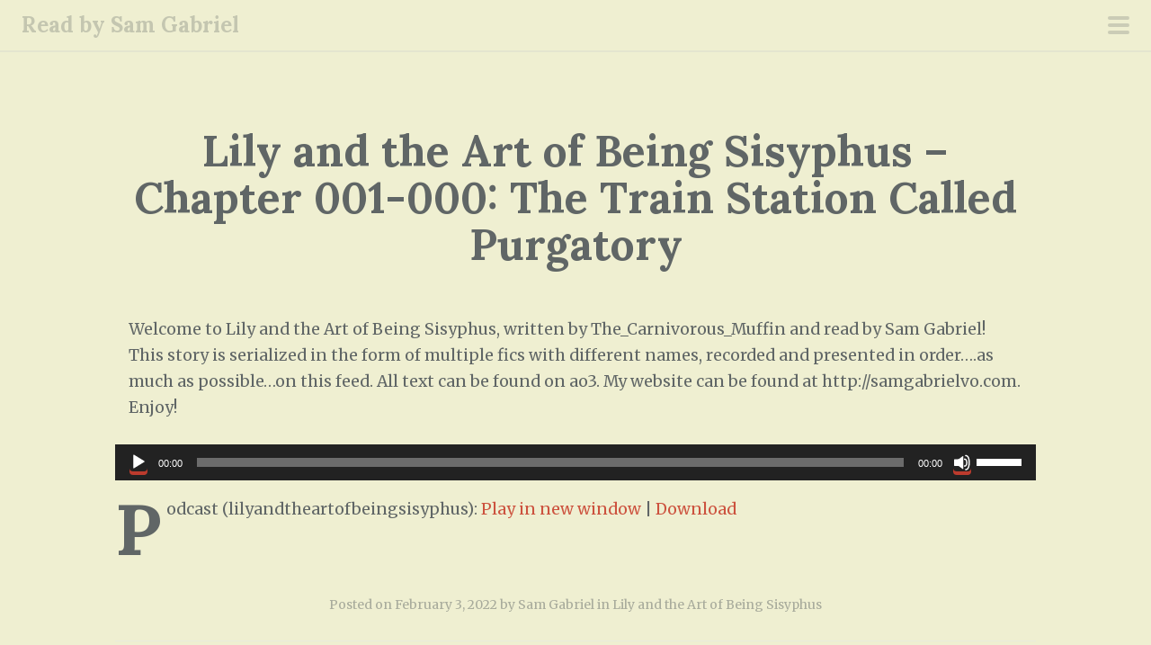

--- FILE ---
content_type: text/html; charset=UTF-8
request_url: https://www.samgabrielvo.com/2022/02/03/lily-and-the-art-of-being-sisyphus-chapter-001-the-train-station-called-purgatory/
body_size: 9586
content:
<!DOCTYPE html>
<html lang="en-US">
<head>
<meta charset="UTF-8">
<meta name="viewport" content="width=device-width, initial-scale=1">
<link rel="profile" href="http://gmpg.org/xfn/11">
<link rel="pingback" href="https://www.samgabrielvo.com/xmlrpc.php">
<title>Lily and the Art of Being Sisyphus &#8211; Chapter 001-000: The Train Station Called Purgatory | Read by Sam Gabriel</title>
<meta name='robots' content='max-image-preview:large' />
<meta name="description" content="Welcome to Lily and the Art of Being Sisyphus, written by The_Carnivorous_Muffin and read by Sam Gabriel! This story is serialized in the form of multiple..." />
<meta name="robots" content="index,follow" />
<link rel="canonical" href="https://www.samgabrielvo.com/2022/02/03/lily-and-the-art-of-being-sisyphus-chapter-001-the-train-station-called-purgatory/" />
<meta property="og:locale" content="en_US" />
<meta property="og:type" content="article" />
<meta property="og:title" content="Lily and the Art of Being Sisyphus &#8211; Chapter 001-000: The Train Station Called Purgatory, Read by Sam Gabriel" />
<meta property="og:description" content="Welcome to Lily and the Art of Being Sisyphus, written by The_Carnivorous_Muffin and read by Sam Gabriel! This story is serialized in the form of multiple..." />
<meta property="og:url" content="https://www.samgabrielvo.com/2022/02/03/lily-and-the-art-of-being-sisyphus-chapter-001-the-train-station-called-purgatory/" />
<meta property="og:site_name" content="Read by Sam Gabriel" />
<link rel='dns-prefetch' href='//fonts.googleapis.com' />
<link rel="alternate" title="oEmbed (JSON)" type="application/json+oembed" href="https://www.samgabrielvo.com/wp-json/oembed/1.0/embed?url=https%3A%2F%2Fwww.samgabrielvo.com%2F2022%2F02%2F03%2Flily-and-the-art-of-being-sisyphus-chapter-001-the-train-station-called-purgatory%2F" />
<link rel="alternate" title="oEmbed (XML)" type="text/xml+oembed" href="https://www.samgabrielvo.com/wp-json/oembed/1.0/embed?url=https%3A%2F%2Fwww.samgabrielvo.com%2F2022%2F02%2F03%2Flily-and-the-art-of-being-sisyphus-chapter-001-the-train-station-called-purgatory%2F&#038;format=xml" />
<style id='wp-img-auto-sizes-contain-inline-css' type='text/css'>
img:is([sizes=auto i],[sizes^="auto," i]){contain-intrinsic-size:3000px 1500px}
/*# sourceURL=wp-img-auto-sizes-contain-inline-css */
</style>
<link rel='stylesheet' id='scrawl-style-css' href='https://www.samgabrielvo.com/wp-content/themes/scrawl/style.css?ver=6.9' type='text/css' media='all' />
<link rel='stylesheet' id='scrawl-fonts-css' href='https://fonts.googleapis.com/css?family=Lora:400,700|Merriweather:400italic,400,700,700italic&#038;subset=latin%2Clatin-ext' type='text/css' media='all' />
<link rel='stylesheet' id='genericons-css' href='https://www.samgabrielvo.com/wp-content/themes/scrawl/fonts/genericons.css?ver=3.3' type='text/css' media='all' />
<style id='wp-emoji-styles-inline-css' type='text/css'>

	img.wp-smiley, img.emoji {
		display: inline !important;
		border: none !important;
		box-shadow: none !important;
		height: 1em !important;
		width: 1em !important;
		margin: 0 0.07em !important;
		vertical-align: -0.1em !important;
		background: none !important;
		padding: 0 !important;
	}
/*# sourceURL=wp-emoji-styles-inline-css */
</style>
<link rel='stylesheet' id='wp-block-library-css' href='https://www.samgabrielvo.com/wp-includes/css/dist/block-library/style.min.css?ver=6.9' type='text/css' media='all' />
<style id='global-styles-inline-css' type='text/css'>
:root{--wp--preset--aspect-ratio--square: 1;--wp--preset--aspect-ratio--4-3: 4/3;--wp--preset--aspect-ratio--3-4: 3/4;--wp--preset--aspect-ratio--3-2: 3/2;--wp--preset--aspect-ratio--2-3: 2/3;--wp--preset--aspect-ratio--16-9: 16/9;--wp--preset--aspect-ratio--9-16: 9/16;--wp--preset--color--black: #000000;--wp--preset--color--cyan-bluish-gray: #abb8c3;--wp--preset--color--white: #ffffff;--wp--preset--color--pale-pink: #f78da7;--wp--preset--color--vivid-red: #cf2e2e;--wp--preset--color--luminous-vivid-orange: #ff6900;--wp--preset--color--luminous-vivid-amber: #fcb900;--wp--preset--color--light-green-cyan: #7bdcb5;--wp--preset--color--vivid-green-cyan: #00d084;--wp--preset--color--pale-cyan-blue: #8ed1fc;--wp--preset--color--vivid-cyan-blue: #0693e3;--wp--preset--color--vivid-purple: #9b51e0;--wp--preset--gradient--vivid-cyan-blue-to-vivid-purple: linear-gradient(135deg,rgb(6,147,227) 0%,rgb(155,81,224) 100%);--wp--preset--gradient--light-green-cyan-to-vivid-green-cyan: linear-gradient(135deg,rgb(122,220,180) 0%,rgb(0,208,130) 100%);--wp--preset--gradient--luminous-vivid-amber-to-luminous-vivid-orange: linear-gradient(135deg,rgb(252,185,0) 0%,rgb(255,105,0) 100%);--wp--preset--gradient--luminous-vivid-orange-to-vivid-red: linear-gradient(135deg,rgb(255,105,0) 0%,rgb(207,46,46) 100%);--wp--preset--gradient--very-light-gray-to-cyan-bluish-gray: linear-gradient(135deg,rgb(238,238,238) 0%,rgb(169,184,195) 100%);--wp--preset--gradient--cool-to-warm-spectrum: linear-gradient(135deg,rgb(74,234,220) 0%,rgb(151,120,209) 20%,rgb(207,42,186) 40%,rgb(238,44,130) 60%,rgb(251,105,98) 80%,rgb(254,248,76) 100%);--wp--preset--gradient--blush-light-purple: linear-gradient(135deg,rgb(255,206,236) 0%,rgb(152,150,240) 100%);--wp--preset--gradient--blush-bordeaux: linear-gradient(135deg,rgb(254,205,165) 0%,rgb(254,45,45) 50%,rgb(107,0,62) 100%);--wp--preset--gradient--luminous-dusk: linear-gradient(135deg,rgb(255,203,112) 0%,rgb(199,81,192) 50%,rgb(65,88,208) 100%);--wp--preset--gradient--pale-ocean: linear-gradient(135deg,rgb(255,245,203) 0%,rgb(182,227,212) 50%,rgb(51,167,181) 100%);--wp--preset--gradient--electric-grass: linear-gradient(135deg,rgb(202,248,128) 0%,rgb(113,206,126) 100%);--wp--preset--gradient--midnight: linear-gradient(135deg,rgb(2,3,129) 0%,rgb(40,116,252) 100%);--wp--preset--font-size--small: 13px;--wp--preset--font-size--medium: 20px;--wp--preset--font-size--large: 36px;--wp--preset--font-size--x-large: 42px;--wp--preset--spacing--20: 0.44rem;--wp--preset--spacing--30: 0.67rem;--wp--preset--spacing--40: 1rem;--wp--preset--spacing--50: 1.5rem;--wp--preset--spacing--60: 2.25rem;--wp--preset--spacing--70: 3.38rem;--wp--preset--spacing--80: 5.06rem;--wp--preset--shadow--natural: 6px 6px 9px rgba(0, 0, 0, 0.2);--wp--preset--shadow--deep: 12px 12px 50px rgba(0, 0, 0, 0.4);--wp--preset--shadow--sharp: 6px 6px 0px rgba(0, 0, 0, 0.2);--wp--preset--shadow--outlined: 6px 6px 0px -3px rgb(255, 255, 255), 6px 6px rgb(0, 0, 0);--wp--preset--shadow--crisp: 6px 6px 0px rgb(0, 0, 0);}:where(.is-layout-flex){gap: 0.5em;}:where(.is-layout-grid){gap: 0.5em;}body .is-layout-flex{display: flex;}.is-layout-flex{flex-wrap: wrap;align-items: center;}.is-layout-flex > :is(*, div){margin: 0;}body .is-layout-grid{display: grid;}.is-layout-grid > :is(*, div){margin: 0;}:where(.wp-block-columns.is-layout-flex){gap: 2em;}:where(.wp-block-columns.is-layout-grid){gap: 2em;}:where(.wp-block-post-template.is-layout-flex){gap: 1.25em;}:where(.wp-block-post-template.is-layout-grid){gap: 1.25em;}.has-black-color{color: var(--wp--preset--color--black) !important;}.has-cyan-bluish-gray-color{color: var(--wp--preset--color--cyan-bluish-gray) !important;}.has-white-color{color: var(--wp--preset--color--white) !important;}.has-pale-pink-color{color: var(--wp--preset--color--pale-pink) !important;}.has-vivid-red-color{color: var(--wp--preset--color--vivid-red) !important;}.has-luminous-vivid-orange-color{color: var(--wp--preset--color--luminous-vivid-orange) !important;}.has-luminous-vivid-amber-color{color: var(--wp--preset--color--luminous-vivid-amber) !important;}.has-light-green-cyan-color{color: var(--wp--preset--color--light-green-cyan) !important;}.has-vivid-green-cyan-color{color: var(--wp--preset--color--vivid-green-cyan) !important;}.has-pale-cyan-blue-color{color: var(--wp--preset--color--pale-cyan-blue) !important;}.has-vivid-cyan-blue-color{color: var(--wp--preset--color--vivid-cyan-blue) !important;}.has-vivid-purple-color{color: var(--wp--preset--color--vivid-purple) !important;}.has-black-background-color{background-color: var(--wp--preset--color--black) !important;}.has-cyan-bluish-gray-background-color{background-color: var(--wp--preset--color--cyan-bluish-gray) !important;}.has-white-background-color{background-color: var(--wp--preset--color--white) !important;}.has-pale-pink-background-color{background-color: var(--wp--preset--color--pale-pink) !important;}.has-vivid-red-background-color{background-color: var(--wp--preset--color--vivid-red) !important;}.has-luminous-vivid-orange-background-color{background-color: var(--wp--preset--color--luminous-vivid-orange) !important;}.has-luminous-vivid-amber-background-color{background-color: var(--wp--preset--color--luminous-vivid-amber) !important;}.has-light-green-cyan-background-color{background-color: var(--wp--preset--color--light-green-cyan) !important;}.has-vivid-green-cyan-background-color{background-color: var(--wp--preset--color--vivid-green-cyan) !important;}.has-pale-cyan-blue-background-color{background-color: var(--wp--preset--color--pale-cyan-blue) !important;}.has-vivid-cyan-blue-background-color{background-color: var(--wp--preset--color--vivid-cyan-blue) !important;}.has-vivid-purple-background-color{background-color: var(--wp--preset--color--vivid-purple) !important;}.has-black-border-color{border-color: var(--wp--preset--color--black) !important;}.has-cyan-bluish-gray-border-color{border-color: var(--wp--preset--color--cyan-bluish-gray) !important;}.has-white-border-color{border-color: var(--wp--preset--color--white) !important;}.has-pale-pink-border-color{border-color: var(--wp--preset--color--pale-pink) !important;}.has-vivid-red-border-color{border-color: var(--wp--preset--color--vivid-red) !important;}.has-luminous-vivid-orange-border-color{border-color: var(--wp--preset--color--luminous-vivid-orange) !important;}.has-luminous-vivid-amber-border-color{border-color: var(--wp--preset--color--luminous-vivid-amber) !important;}.has-light-green-cyan-border-color{border-color: var(--wp--preset--color--light-green-cyan) !important;}.has-vivid-green-cyan-border-color{border-color: var(--wp--preset--color--vivid-green-cyan) !important;}.has-pale-cyan-blue-border-color{border-color: var(--wp--preset--color--pale-cyan-blue) !important;}.has-vivid-cyan-blue-border-color{border-color: var(--wp--preset--color--vivid-cyan-blue) !important;}.has-vivid-purple-border-color{border-color: var(--wp--preset--color--vivid-purple) !important;}.has-vivid-cyan-blue-to-vivid-purple-gradient-background{background: var(--wp--preset--gradient--vivid-cyan-blue-to-vivid-purple) !important;}.has-light-green-cyan-to-vivid-green-cyan-gradient-background{background: var(--wp--preset--gradient--light-green-cyan-to-vivid-green-cyan) !important;}.has-luminous-vivid-amber-to-luminous-vivid-orange-gradient-background{background: var(--wp--preset--gradient--luminous-vivid-amber-to-luminous-vivid-orange) !important;}.has-luminous-vivid-orange-to-vivid-red-gradient-background{background: var(--wp--preset--gradient--luminous-vivid-orange-to-vivid-red) !important;}.has-very-light-gray-to-cyan-bluish-gray-gradient-background{background: var(--wp--preset--gradient--very-light-gray-to-cyan-bluish-gray) !important;}.has-cool-to-warm-spectrum-gradient-background{background: var(--wp--preset--gradient--cool-to-warm-spectrum) !important;}.has-blush-light-purple-gradient-background{background: var(--wp--preset--gradient--blush-light-purple) !important;}.has-blush-bordeaux-gradient-background{background: var(--wp--preset--gradient--blush-bordeaux) !important;}.has-luminous-dusk-gradient-background{background: var(--wp--preset--gradient--luminous-dusk) !important;}.has-pale-ocean-gradient-background{background: var(--wp--preset--gradient--pale-ocean) !important;}.has-electric-grass-gradient-background{background: var(--wp--preset--gradient--electric-grass) !important;}.has-midnight-gradient-background{background: var(--wp--preset--gradient--midnight) !important;}.has-small-font-size{font-size: var(--wp--preset--font-size--small) !important;}.has-medium-font-size{font-size: var(--wp--preset--font-size--medium) !important;}.has-large-font-size{font-size: var(--wp--preset--font-size--large) !important;}.has-x-large-font-size{font-size: var(--wp--preset--font-size--x-large) !important;}
/*# sourceURL=global-styles-inline-css */
</style>

<style id='classic-theme-styles-inline-css' type='text/css'>
/*! This file is auto-generated */
.wp-block-button__link{color:#fff;background-color:#32373c;border-radius:9999px;box-shadow:none;text-decoration:none;padding:calc(.667em + 2px) calc(1.333em + 2px);font-size:1.125em}.wp-block-file__button{background:#32373c;color:#fff;text-decoration:none}
/*# sourceURL=/wp-includes/css/classic-themes.min.css */
</style>
<link rel='stylesheet' id='wc-gallery-style-css' href='https://www.samgabrielvo.com/wp-content/plugins/boldgrid-gallery/includes/css/style.css?ver=1.55' type='text/css' media='all' />
<link rel='stylesheet' id='wc-gallery-popup-style-css' href='https://www.samgabrielvo.com/wp-content/plugins/boldgrid-gallery/includes/css/magnific-popup.css?ver=1.1.0' type='text/css' media='all' />
<link rel='stylesheet' id='wc-gallery-flexslider-style-css' href='https://www.samgabrielvo.com/wp-content/plugins/boldgrid-gallery/includes/vendors/flexslider/flexslider.css?ver=2.6.1' type='text/css' media='all' />
<link rel='stylesheet' id='wc-gallery-owlcarousel-style-css' href='https://www.samgabrielvo.com/wp-content/plugins/boldgrid-gallery/includes/vendors/owlcarousel/assets/owl.carousel.css?ver=2.1.4' type='text/css' media='all' />
<link rel='stylesheet' id='wc-gallery-owlcarousel-theme-style-css' href='https://www.samgabrielvo.com/wp-content/plugins/boldgrid-gallery/includes/vendors/owlcarousel/assets/owl.theme.default.css?ver=2.1.4' type='text/css' media='all' />
<link rel='stylesheet' id='animatecss-css' href='https://www.samgabrielvo.com/wp-content/plugins/post-and-page-builder/assets/css/animate.min.css?ver=1.18.0' type='text/css' media='all' />
<link rel='stylesheet' id='boldgrid-components-css' href='https://www.samgabrielvo.com/wp-content/plugins/post-and-page-builder/assets/css/components.min.css?ver=2.16.5' type='text/css' media='all' />
<link rel='stylesheet' id='font-awesome-css' href='https://www.samgabrielvo.com/wp-content/plugins/post-and-page-builder/assets/css/font-awesome.min.css?ver=4.7' type='text/css' media='all' />
<link rel='stylesheet' id='boldgrid-fe-css' href='https://www.samgabrielvo.com/wp-content/plugins/post-and-page-builder/assets/css/editor-fe.min.css?ver=1.18.0' type='text/css' media='all' />
<link rel='stylesheet' id='boldgrid-custom-styles-css' href='https://www.samgabrielvo.com/wp-content/plugins/post-and-page-builder/assets/css/custom-styles.css?ver=6.9' type='text/css' media='all' />
<link rel='stylesheet' id='bgpbpp-public-css' href='https://www.samgabrielvo.com/wp-content/plugins/post-and-page-builder-premium/dist/application.min.css?ver=1.0.5' type='text/css' media='all' />
<script type="text/javascript" src="https://www.samgabrielvo.com/wp-includes/js/jquery/jquery.min.js?ver=3.7.1" id="jquery-core-js"></script>
<script type="text/javascript" src="https://www.samgabrielvo.com/wp-includes/js/jquery/jquery-migrate.min.js?ver=3.4.1" id="jquery-migrate-js"></script>
<link rel="https://api.w.org/" href="https://www.samgabrielvo.com/wp-json/" /><link rel="alternate" title="JSON" type="application/json" href="https://www.samgabrielvo.com/wp-json/wp/v2/posts/437" /><link rel="EditURI" type="application/rsd+xml" title="RSD" href="https://www.samgabrielvo.com/xmlrpc.php?rsd" />
<meta name="generator" content="WordPress 6.9" />
<link rel='shortlink' href='https://www.samgabrielvo.com/?p=437' />
<script type="text/javascript"><!--
function powerpress_pinw(pinw_url){window.open(pinw_url, 'PowerPressPlayer','toolbar=0,status=0,resizable=1,width=460,height=320');	return false;}
//-->
</script>
<style type="text/css" id="custom-background-css">
body.custom-background { background-color: #efefd1; }
</style>
	<link rel="icon" href="https://www.samgabrielvo.com/wp-content/uploads/2021/04/cropped-Sam-Website-sizing-rbsg-48x48.png" sizes="32x32" />
<link rel="icon" href="https://www.samgabrielvo.com/wp-content/uploads/2021/04/cropped-Sam-Website-sizing-rbsg-250x250.png" sizes="192x192" />
<link rel="apple-touch-icon" href="https://www.samgabrielvo.com/wp-content/uploads/2021/04/cropped-Sam-Website-sizing-rbsg-180x180.png" />
<meta name="msapplication-TileImage" content="https://www.samgabrielvo.com/wp-content/uploads/2021/04/cropped-Sam-Website-sizing-rbsg-300x300.png" />
		<style type="text/css" id="wp-custom-css">
			@media screen and (min-width: 48.9375em){
	.content-area{
		float: none;
		width: 100%;
		max-width: 1024px;
		margin: 0 auto 3m;
	}
}		</style>
		<link rel='stylesheet' id='mediaelement-css' href='https://www.samgabrielvo.com/wp-includes/js/mediaelement/mediaelementplayer-legacy.min.css?ver=4.2.17' type='text/css' media='all' />
<link rel='stylesheet' id='wp-mediaelement-css' href='https://www.samgabrielvo.com/wp-includes/js/mediaelement/wp-mediaelement.min.css?ver=6.9' type='text/css' media='all' />
</head>

<body class="wp-singular post-template-default single single-post postid-437 single-format-standard custom-background wp-theme-scrawl boldgrid-ppb">
	<button class="menu-toggle x">
		<span class="lines"></span>
		<span class="screen-reader-text">Primary Menu</span>
	</button>
	<div class="slide-menu">
		
		<h1 class="site-title"><a href="https://www.samgabrielvo.com/" rel="home">Read by Sam Gabriel</a></h1>
		<h2 class="site-description">Fanfiction and original fiction recorded by a professional voice actor</h2>

		
		
			<div id="secondary" class="widget-area" role="complementary">
		<aside id="search-2" class="widget widget_search"><form role="search" method="get" class="search-form" action="https://www.samgabrielvo.com/">
				<label>
					<span class="screen-reader-text">Search for:</span>
					<input type="search" class="search-field" placeholder="Search &hellip;" value="" name="s" />
				</label>
				<input type="submit" class="search-submit" value="Search" />
			</form></aside>
		<aside id="recent-posts-2" class="widget widget_recent_entries">
		<h1 class="widget-title">Recent Posts</h1>
		<ul>
											<li>
					<a href="https://www.samgabrielvo.com/2025/12/11/99-afterword-th4nks-for-r34d1ng-2/">99 Afterword &#8211; TH4NKS FOR R34D1NG</a>
									</li>
											<li>
					<a href="https://www.samgabrielvo.com/2025/12/11/99-afterword-th4nks-for-r34d1ng/">99 Afterword &#8211; TH4NKS FOR R34D1NG</a>
									</li>
											<li>
					<a href="https://www.samgabrielvo.com/2025/12/09/chapter-022-lend-me-your-heart/">Chapter 022: Lend Me Your Heart</a>
									</li>
											<li>
					<a href="https://www.samgabrielvo.com/2025/11/26/06-oh-no-hes-hot-04-its-goin-down-im-yellin-timber-by-steelydeelydan/">06 Oh No, He&#8217;s Hot! 04: (it&#8217;s goin&#8217; down) i&#8217;m yellin&#8217; timber by steelydeelydan</a>
									</li>
											<li>
					<a href="https://www.samgabrielvo.com/2025/11/22/17-omake-flipwise-turnways/">17 Omake: Flipwise Turnways</a>
									</li>
					</ul>

		</aside><aside id="categories-4" class="widget widget_categories"><h1 class="widget-title">Story Feeds</h1>
			<ul>
					<li class="cat-item cat-item-2"><a href="https://www.samgabrielvo.com/category/acadmeanvictory/">A Cadmean Victory</a>
</li>
	<li class="cat-item cat-item-30"><a href="https://www.samgabrielvo.com/category/afterdark/">After Dark</a>
</li>
	<li class="cat-item cat-item-17"><a href="https://www.samgabrielvo.com/category/bringerofdeath/">Bringer of Death</a>
</li>
	<li class="cat-item cat-item-23"><a href="https://www.samgabrielvo.com/category/coalition/">Coalition</a>
</li>
	<li class="cat-item cat-item-24"><a href="https://www.samgabrielvo.com/category/fezzador/">Fezzador</a>
</li>
	<li class="cat-item cat-item-12"><a href="https://www.samgabrielvo.com/category/flashbangsandfraggrenades/">Flashbangs and Frag Grenades</a>
</li>
	<li class="cat-item cat-item-10"><a href="https://www.samgabrielvo.com/category/guides/">Guides</a>
</li>
	<li class="cat-item cat-item-14"><a href="https://www.samgabrielvo.com/category/inthebleakmidwinter/">In the Bleak Midwinter</a>
</li>
	<li class="cat-item cat-item-9"><a href="https://www.samgabrielvo.com/category/lilyandtheartofbeingsisyphus/">Lily and the Art of Being Sisyphus</a>
</li>
	<li class="cat-item cat-item-13"><a href="https://www.samgabrielvo.com/category/meettheskywalkers/">Meet The Skywalkers</a>
</li>
	<li class="cat-item cat-item-25"><a href="https://www.samgabrielvo.com/category/myimmortal/">My Immortal</a>
</li>
	<li class="cat-item cat-item-15"><a href="https://www.samgabrielvo.com/category/saiyajin-genesis/">Saiyajin Genesis</a>
</li>
	<li class="cat-item cat-item-26"><a href="https://www.samgabrielvo.com/category/sawstuck/">Sawstuck</a>
</li>
	<li class="cat-item cat-item-5"><a href="https://www.samgabrielvo.com/category/seventhhorcrux/">Seventh Horcrux</a>
</li>
	<li class="cat-item cat-item-21"><a href="https://www.samgabrielvo.com/category/spinosauruspotter/">Spinosaurus Potter</a>
</li>
	<li class="cat-item cat-item-28"><a href="https://www.samgabrielvo.com/category/th4nksforpl4y1ng/">TH4NKS FOR PL4Y1NG</a>
</li>
	<li class="cat-item cat-item-29"><a href="https://www.samgabrielvo.com/category/th4nksforpl4y1ngsfwv3rs1on/">TH4NKS FOR PL4Y1NG (SFW V3RS1ON)</a>
</li>
	<li class="cat-item cat-item-18"><a href="https://www.samgabrielvo.com/category/thedelicateartofraisingthestrals/">The Delicate Art of Raising Thestrals</a>
</li>
	<li class="cat-item cat-item-16"><a href="https://www.samgabrielvo.com/category/thedesertstorm/">The Desert Storm</a>
</li>
	<li class="cat-item cat-item-22"><a href="https://www.samgabrielvo.com/category/thefirstofadynasty/">The First of a Dynasty</a>
</li>
	<li class="cat-item cat-item-19"><a href="https://www.samgabrielvo.com/category/thegodshavehorns/">The Gods Have Horns</a>
</li>
	<li class="cat-item cat-item-20"><a href="https://www.samgabrielvo.com/category/thegoodthebadandthealternative/">The Good, The Bad, and The Alternative</a>
</li>
	<li class="cat-item cat-item-7"><a href="https://www.samgabrielvo.com/category/thesecretlanguageofplants/">The Secret Language of Plants</a>
</li>
	<li class="cat-item cat-item-27"><a href="https://www.samgabrielvo.com/category/thetwentyfourthproblem/">The Twenty-Fourth Problem</a>
</li>
	<li class="cat-item cat-item-6"><a href="https://www.samgabrielvo.com/category/thereisnothingtofear/">There Is Nothing to Fear</a>
</li>
	<li class="cat-item cat-item-1"><a href="https://www.samgabrielvo.com/category/uncategorized/">Uncategorized</a>
</li>
	<li class="cat-item cat-item-11"><a href="https://www.samgabrielvo.com/category/whentherosesbloomagain/">When the Roses Bloom Again</a>
</li>
			</ul>

			</aside><aside id="meta-4" class="widget widget_meta"><h1 class="widget-title">Meta</h1>
		<ul>
						<li><a href="https://www.samgabrielvo.com/wp-login.php">Log in</a></li>
			<li><a href="https://www.samgabrielvo.com/feed/">Entries feed</a></li>
			<li><a href="https://www.samgabrielvo.com/comments/feed/">Comments feed</a></li>

			<li><a href="https://wordpress.org/">WordPress.org</a></li>
		</ul>

		</aside><aside id="archives-2" class="widget widget_archive"><h1 class="widget-title">Archives</h1>
			<ul>
					<li><a href='https://www.samgabrielvo.com/2025/12/'>December 2025</a></li>
	<li><a href='https://www.samgabrielvo.com/2025/11/'>November 2025</a></li>
	<li><a href='https://www.samgabrielvo.com/2025/10/'>October 2025</a></li>
	<li><a href='https://www.samgabrielvo.com/2025/09/'>September 2025</a></li>
	<li><a href='https://www.samgabrielvo.com/2025/08/'>August 2025</a></li>
	<li><a href='https://www.samgabrielvo.com/2025/07/'>July 2025</a></li>
	<li><a href='https://www.samgabrielvo.com/2025/04/'>April 2025</a></li>
	<li><a href='https://www.samgabrielvo.com/2025/03/'>March 2025</a></li>
	<li><a href='https://www.samgabrielvo.com/2025/02/'>February 2025</a></li>
	<li><a href='https://www.samgabrielvo.com/2025/01/'>January 2025</a></li>
	<li><a href='https://www.samgabrielvo.com/2024/12/'>December 2024</a></li>
	<li><a href='https://www.samgabrielvo.com/2024/11/'>November 2024</a></li>
	<li><a href='https://www.samgabrielvo.com/2024/10/'>October 2024</a></li>
	<li><a href='https://www.samgabrielvo.com/2024/09/'>September 2024</a></li>
	<li><a href='https://www.samgabrielvo.com/2024/08/'>August 2024</a></li>
	<li><a href='https://www.samgabrielvo.com/2024/07/'>July 2024</a></li>
	<li><a href='https://www.samgabrielvo.com/2024/06/'>June 2024</a></li>
	<li><a href='https://www.samgabrielvo.com/2024/05/'>May 2024</a></li>
	<li><a href='https://www.samgabrielvo.com/2024/04/'>April 2024</a></li>
	<li><a href='https://www.samgabrielvo.com/2024/03/'>March 2024</a></li>
	<li><a href='https://www.samgabrielvo.com/2024/02/'>February 2024</a></li>
	<li><a href='https://www.samgabrielvo.com/2024/01/'>January 2024</a></li>
	<li><a href='https://www.samgabrielvo.com/2023/12/'>December 2023</a></li>
	<li><a href='https://www.samgabrielvo.com/2023/11/'>November 2023</a></li>
	<li><a href='https://www.samgabrielvo.com/2023/10/'>October 2023</a></li>
	<li><a href='https://www.samgabrielvo.com/2023/09/'>September 2023</a></li>
	<li><a href='https://www.samgabrielvo.com/2023/08/'>August 2023</a></li>
	<li><a href='https://www.samgabrielvo.com/2023/07/'>July 2023</a></li>
	<li><a href='https://www.samgabrielvo.com/2023/06/'>June 2023</a></li>
	<li><a href='https://www.samgabrielvo.com/2023/05/'>May 2023</a></li>
	<li><a href='https://www.samgabrielvo.com/2023/04/'>April 2023</a></li>
	<li><a href='https://www.samgabrielvo.com/2023/03/'>March 2023</a></li>
	<li><a href='https://www.samgabrielvo.com/2023/02/'>February 2023</a></li>
	<li><a href='https://www.samgabrielvo.com/2023/01/'>January 2023</a></li>
	<li><a href='https://www.samgabrielvo.com/2022/12/'>December 2022</a></li>
	<li><a href='https://www.samgabrielvo.com/2022/11/'>November 2022</a></li>
	<li><a href='https://www.samgabrielvo.com/2022/10/'>October 2022</a></li>
	<li><a href='https://www.samgabrielvo.com/2022/09/'>September 2022</a></li>
	<li><a href='https://www.samgabrielvo.com/2022/08/'>August 2022</a></li>
	<li><a href='https://www.samgabrielvo.com/2022/07/'>July 2022</a></li>
	<li><a href='https://www.samgabrielvo.com/2022/06/'>June 2022</a></li>
	<li><a href='https://www.samgabrielvo.com/2022/05/'>May 2022</a></li>
	<li><a href='https://www.samgabrielvo.com/2022/04/'>April 2022</a></li>
	<li><a href='https://www.samgabrielvo.com/2022/03/'>March 2022</a></li>
	<li><a href='https://www.samgabrielvo.com/2022/02/'>February 2022</a></li>
	<li><a href='https://www.samgabrielvo.com/2021/12/'>December 2021</a></li>
	<li><a href='https://www.samgabrielvo.com/2021/11/'>November 2021</a></li>
	<li><a href='https://www.samgabrielvo.com/2021/10/'>October 2021</a></li>
	<li><a href='https://www.samgabrielvo.com/2021/09/'>September 2021</a></li>
	<li><a href='https://www.samgabrielvo.com/2021/07/'>July 2021</a></li>
	<li><a href='https://www.samgabrielvo.com/2021/06/'>June 2021</a></li>
	<li><a href='https://www.samgabrielvo.com/2021/05/'>May 2021</a></li>
	<li><a href='https://www.samgabrielvo.com/2021/04/'>April 2021</a></li>
			</ul>

			</aside><aside id="categories-2" class="widget widget_categories"><h1 class="widget-title">Categories</h1>
			<ul>
					<li class="cat-item cat-item-2"><a href="https://www.samgabrielvo.com/category/acadmeanvictory/">A Cadmean Victory</a>
</li>
	<li class="cat-item cat-item-30"><a href="https://www.samgabrielvo.com/category/afterdark/">After Dark</a>
</li>
	<li class="cat-item cat-item-17"><a href="https://www.samgabrielvo.com/category/bringerofdeath/">Bringer of Death</a>
</li>
	<li class="cat-item cat-item-23"><a href="https://www.samgabrielvo.com/category/coalition/">Coalition</a>
</li>
	<li class="cat-item cat-item-24"><a href="https://www.samgabrielvo.com/category/fezzador/">Fezzador</a>
</li>
	<li class="cat-item cat-item-12"><a href="https://www.samgabrielvo.com/category/flashbangsandfraggrenades/">Flashbangs and Frag Grenades</a>
</li>
	<li class="cat-item cat-item-10"><a href="https://www.samgabrielvo.com/category/guides/">Guides</a>
</li>
	<li class="cat-item cat-item-14"><a href="https://www.samgabrielvo.com/category/inthebleakmidwinter/">In the Bleak Midwinter</a>
</li>
	<li class="cat-item cat-item-9"><a href="https://www.samgabrielvo.com/category/lilyandtheartofbeingsisyphus/">Lily and the Art of Being Sisyphus</a>
</li>
	<li class="cat-item cat-item-13"><a href="https://www.samgabrielvo.com/category/meettheskywalkers/">Meet The Skywalkers</a>
</li>
	<li class="cat-item cat-item-25"><a href="https://www.samgabrielvo.com/category/myimmortal/">My Immortal</a>
</li>
	<li class="cat-item cat-item-15"><a href="https://www.samgabrielvo.com/category/saiyajin-genesis/">Saiyajin Genesis</a>
</li>
	<li class="cat-item cat-item-26"><a href="https://www.samgabrielvo.com/category/sawstuck/">Sawstuck</a>
</li>
	<li class="cat-item cat-item-5"><a href="https://www.samgabrielvo.com/category/seventhhorcrux/">Seventh Horcrux</a>
</li>
	<li class="cat-item cat-item-21"><a href="https://www.samgabrielvo.com/category/spinosauruspotter/">Spinosaurus Potter</a>
</li>
	<li class="cat-item cat-item-28"><a href="https://www.samgabrielvo.com/category/th4nksforpl4y1ng/">TH4NKS FOR PL4Y1NG</a>
</li>
	<li class="cat-item cat-item-29"><a href="https://www.samgabrielvo.com/category/th4nksforpl4y1ngsfwv3rs1on/">TH4NKS FOR PL4Y1NG (SFW V3RS1ON)</a>
</li>
	<li class="cat-item cat-item-18"><a href="https://www.samgabrielvo.com/category/thedelicateartofraisingthestrals/">The Delicate Art of Raising Thestrals</a>
</li>
	<li class="cat-item cat-item-16"><a href="https://www.samgabrielvo.com/category/thedesertstorm/">The Desert Storm</a>
</li>
	<li class="cat-item cat-item-22"><a href="https://www.samgabrielvo.com/category/thefirstofadynasty/">The First of a Dynasty</a>
</li>
	<li class="cat-item cat-item-19"><a href="https://www.samgabrielvo.com/category/thegodshavehorns/">The Gods Have Horns</a>
</li>
	<li class="cat-item cat-item-20"><a href="https://www.samgabrielvo.com/category/thegoodthebadandthealternative/">The Good, The Bad, and The Alternative</a>
</li>
	<li class="cat-item cat-item-7"><a href="https://www.samgabrielvo.com/category/thesecretlanguageofplants/">The Secret Language of Plants</a>
</li>
	<li class="cat-item cat-item-27"><a href="https://www.samgabrielvo.com/category/thetwentyfourthproblem/">The Twenty-Fourth Problem</a>
</li>
	<li class="cat-item cat-item-6"><a href="https://www.samgabrielvo.com/category/thereisnothingtofear/">There Is Nothing to Fear</a>
</li>
	<li class="cat-item cat-item-1"><a href="https://www.samgabrielvo.com/category/uncategorized/">Uncategorized</a>
</li>
	<li class="cat-item cat-item-11"><a href="https://www.samgabrielvo.com/category/whentherosesbloomagain/">When the Roses Bloom Again</a>
</li>
			</ul>

			</aside><aside id="meta-2" class="widget widget_meta"><h1 class="widget-title">Meta</h1>
		<ul>
						<li><a href="https://www.samgabrielvo.com/wp-login.php">Log in</a></li>
			<li><a href="https://www.samgabrielvo.com/feed/">Entries feed</a></li>
			<li><a href="https://www.samgabrielvo.com/comments/feed/">Comments feed</a></li>

			<li><a href="https://wordpress.org/">WordPress.org</a></li>
		</ul>

		</aside>	</div><!-- #secondary -->
	</div><!-- .slide-menu -->
<div id="page" class="hfeed site">
	<a class="skip-link screen-reader-text" href="#content">Skip to content</a>

	<header id="masthead" class="site-header" role="banner">

		<div class="site-branding">
						<h1 class="site-title"><a href="https://www.samgabrielvo.com/" rel="home">Read by Sam Gabriel</a></h1>
		</div>

	</header><!-- #masthead -->

	
	
	<div id="content" class="site-content">


	<div id="primary" class="content-area">
		<main id="main" class="site-main" role="main">

		
			<article id="post-437" class="post-437 post type-post status-publish format-standard hentry category-lilyandtheartofbeingsisyphus">
			<header class="entry-header">
			<h1 class="entry-title">Lily and the Art of Being Sisyphus &#8211; Chapter 001-000: The Train Station Called Purgatory</h1>		</header><!-- .entry-header -->
		<div class="entry-content">
		<div class="boldgrid-section">
<div class="container">
<div class="row">
<div class="col-md-12 col-xs-12 col-sm-12 col-lg-12">
<p class="">Welcome to Lily and the Art of Being Sisyphus, written by The_Carnivorous_Muffin and read by Sam Gabriel! This story is serialized in the form of multiple fics with different names, recorded and presented in order&#8230;.as much as possible&#8230;on this feed. All text can be found on ao3. My website can be found at http://samgabrielvo.com. Enjoy!</p>
</div>
</div>
</div>
</div>
<div class="powerpress_player" id="powerpress_player_8228"><audio class="wp-audio-shortcode" id="audio-437-1" preload="none" style="width: 100%;" controls="controls"><source type="audio/mpeg" src="http://samgabrielvo.com/lilcasts/n/1lataobs001-000final.mp3?_=1" /><a href="http://samgabrielvo.com/lilcasts/n/1lataobs001-000final.mp3">http://samgabrielvo.com/lilcasts/n/1lataobs001-000final.mp3</a></audio></div><p class="powerpress_links powerpress_links_mp3">Podcast (lilyandtheartofbeingsisyphus): <a href="http://samgabrielvo.com/lilcasts/n/1lataobs001-000final.mp3" class="powerpress_link_pinw" target="_blank" title="Play in new window" onclick="return powerpress_pinw('https://www.samgabrielvo.com/?powerpress_pinw=437-lilyandtheartofbeingsisyphus');" rel="nofollow">Play in new window</a> | <a href="http://samgabrielvo.com/lilcasts/n/1lataobs001-000final.mp3" class="powerpress_link_d" title="Download" rel="nofollow" download="1lataobs001-000final.mp3">Download</a></p>			</div><!-- .entry-content -->

	<footer class="entry-footer">
				<div class="entry-meta clear">
			<span class="posted-on">Posted on <a href="https://www.samgabrielvo.com/2022/02/03/lily-and-the-art-of-being-sisyphus-chapter-001-the-train-station-called-purgatory/" rel="bookmark"><time class="entry-date published" datetime="2022-02-03T00:57:24-06:00">February 3, 2022</time><time class="updated" datetime="2022-05-29T04:26:50-05:00">May 29, 2022</time></a></span><span class="byline"> by <span class="author vcard"><a class="url fn n" href="https://www.samgabrielvo.com/author/samgabrielvo_zrau36/">Sam Gabriel</a></span></span><span class="category-links"> in <a href="https://www.samgabrielvo.com/category/lilyandtheartofbeingsisyphus/" rel="category tag">Lily and the Art of Being Sisyphus</a></span>			<span class="secondary-entry-meta">
															</span>
		</div><!-- .entry-meta -->
	</footer><!-- .entry-footer -->
</article><!-- #post-## -->

			
	<nav class="navigation post-navigation" aria-label="Posts">
		<h2 class="screen-reader-text">Post navigation</h2>
		<div class="nav-links"><div class="nav-previous"><a href="https://www.samgabrielvo.com/2022/02/03/the-meaning-of-dandelions-chapter-01-the-first-year/" rel="prev"><span class="title">Previous post</span>The Meaning of Dandelions &#8211; Chapter 01: The first year</a></div><div class="nav-next"><a href="https://www.samgabrielvo.com/2022/02/03/lily-and-the-art-of-being-sisyphus-chapter-002-holidays-and-other-perilous-activities/" rel="next"><span class="title">Next post</span>Lily and the Art of Being Sisyphus &#8211; Chapter 002-000: Holidays and Other Perilous Activities</a></div></div>
	</nav>
			
		
		</main><!-- #main -->
	</div><!-- #primary -->

	</div><!-- #content -->

	<footer id="colophon" class="site-footer" role="contentinfo">
		<div class="site-info">
			<a href="http://wordpress.org/">Proudly powered by WordPress</a>
			<span class="sep"> ~ </span>
			Theme: Scrawl by <a href="http://wordpress.com/themes/scrawl/" rel="designer">WordPress.com</a>.		</div><!-- .site-info -->
	</footer><!-- #colophon -->
</div><!-- #page -->

<script type="speculationrules">
{"prefetch":[{"source":"document","where":{"and":[{"href_matches":"/*"},{"not":{"href_matches":["/wp-*.php","/wp-admin/*","/wp-content/uploads/*","/wp-content/*","/wp-content/plugins/*","/wp-content/themes/scrawl/*","/*\\?(.+)"]}},{"not":{"selector_matches":"a[rel~=\"nofollow\"]"}},{"not":{"selector_matches":".no-prefetch, .no-prefetch a"}}]},"eagerness":"conservative"}]}
</script>
<script type="text/javascript" src="https://www.samgabrielvo.com/wp-content/themes/scrawl/js/scrawl.js?ver=20150309" id="scrawl-script-js"></script>
<script type="text/javascript" src="https://www.samgabrielvo.com/wp-content/themes/scrawl/js/skip-link-focus-fix.js?ver=20130115" id="scrawl-skip-link-focus-fix-js"></script>
<script type="text/javascript" src="https://www.samgabrielvo.com/wp-includes/js/imagesloaded.min.js?ver=5.0.0" id="imagesloaded-js"></script>
<script type="text/javascript" src="https://www.samgabrielvo.com/wp-includes/js/masonry.min.js?ver=4.2.2" id="masonry-js"></script>
<script type="text/javascript" src="https://www.samgabrielvo.com/wp-includes/js/jquery/jquery.masonry.min.js?ver=3.1.2b" id="jquery-masonry-js"></script>
<script type="text/javascript" src="https://www.samgabrielvo.com/wp-content/plugins/post-and-page-builder/assets/js/jquery-stellar/jquery.stellar.js?ver=1.18.0" id="boldgrid-parallax-js"></script>
<script type="text/javascript" id="boldgrid-editor-public-js-extra">
/* <![CDATA[ */
var BoldgridEditorPublic = {"is_boldgrid_theme":"","colors":{"defaults":["rgb(33, 150, 243)","rgb(13, 71, 161)","rgb(187, 222, 251)","rgb(238, 238, 238)","rgb(19, 19, 19)"],"neutral":"white"},"theme":"Scrawl"};
//# sourceURL=boldgrid-editor-public-js-extra
/* ]]> */
</script>
<script type="text/javascript" src="https://www.samgabrielvo.com/wp-content/plugins/post-and-page-builder/assets/dist/public.min.js?ver=1.18.0" id="boldgrid-editor-public-js"></script>
<script type="text/javascript" src="https://www.samgabrielvo.com/wp-content/plugins/post-and-page-builder-premium/dist/application.min.js?ver=1.0.5" id="bgpbpp-public-js"></script>
<script type="text/javascript" src="https://www.samgabrielvo.com/wp-content/plugins/powerpress/player.min.js?ver=6.9" id="powerpress-player-js"></script>
<script type="text/javascript" id="mediaelement-core-js-before">
/* <![CDATA[ */
var mejsL10n = {"language":"en","strings":{"mejs.download-file":"Download File","mejs.install-flash":"You are using a browser that does not have Flash player enabled or installed. Please turn on your Flash player plugin or download the latest version from https://get.adobe.com/flashplayer/","mejs.fullscreen":"Fullscreen","mejs.play":"Play","mejs.pause":"Pause","mejs.time-slider":"Time Slider","mejs.time-help-text":"Use Left/Right Arrow keys to advance one second, Up/Down arrows to advance ten seconds.","mejs.live-broadcast":"Live Broadcast","mejs.volume-help-text":"Use Up/Down Arrow keys to increase or decrease volume.","mejs.unmute":"Unmute","mejs.mute":"Mute","mejs.volume-slider":"Volume Slider","mejs.video-player":"Video Player","mejs.audio-player":"Audio Player","mejs.captions-subtitles":"Captions/Subtitles","mejs.captions-chapters":"Chapters","mejs.none":"None","mejs.afrikaans":"Afrikaans","mejs.albanian":"Albanian","mejs.arabic":"Arabic","mejs.belarusian":"Belarusian","mejs.bulgarian":"Bulgarian","mejs.catalan":"Catalan","mejs.chinese":"Chinese","mejs.chinese-simplified":"Chinese (Simplified)","mejs.chinese-traditional":"Chinese (Traditional)","mejs.croatian":"Croatian","mejs.czech":"Czech","mejs.danish":"Danish","mejs.dutch":"Dutch","mejs.english":"English","mejs.estonian":"Estonian","mejs.filipino":"Filipino","mejs.finnish":"Finnish","mejs.french":"French","mejs.galician":"Galician","mejs.german":"German","mejs.greek":"Greek","mejs.haitian-creole":"Haitian Creole","mejs.hebrew":"Hebrew","mejs.hindi":"Hindi","mejs.hungarian":"Hungarian","mejs.icelandic":"Icelandic","mejs.indonesian":"Indonesian","mejs.irish":"Irish","mejs.italian":"Italian","mejs.japanese":"Japanese","mejs.korean":"Korean","mejs.latvian":"Latvian","mejs.lithuanian":"Lithuanian","mejs.macedonian":"Macedonian","mejs.malay":"Malay","mejs.maltese":"Maltese","mejs.norwegian":"Norwegian","mejs.persian":"Persian","mejs.polish":"Polish","mejs.portuguese":"Portuguese","mejs.romanian":"Romanian","mejs.russian":"Russian","mejs.serbian":"Serbian","mejs.slovak":"Slovak","mejs.slovenian":"Slovenian","mejs.spanish":"Spanish","mejs.swahili":"Swahili","mejs.swedish":"Swedish","mejs.tagalog":"Tagalog","mejs.thai":"Thai","mejs.turkish":"Turkish","mejs.ukrainian":"Ukrainian","mejs.vietnamese":"Vietnamese","mejs.welsh":"Welsh","mejs.yiddish":"Yiddish"}};
//# sourceURL=mediaelement-core-js-before
/* ]]> */
</script>
<script type="text/javascript" src="https://www.samgabrielvo.com/wp-includes/js/mediaelement/mediaelement-and-player.min.js?ver=4.2.17" id="mediaelement-core-js"></script>
<script type="text/javascript" src="https://www.samgabrielvo.com/wp-includes/js/mediaelement/mediaelement-migrate.min.js?ver=6.9" id="mediaelement-migrate-js"></script>
<script type="text/javascript" id="mediaelement-js-extra">
/* <![CDATA[ */
var _wpmejsSettings = {"pluginPath":"/wp-includes/js/mediaelement/","classPrefix":"mejs-","stretching":"responsive","audioShortcodeLibrary":"mediaelement","videoShortcodeLibrary":"mediaelement"};
//# sourceURL=mediaelement-js-extra
/* ]]> */
</script>
<script type="text/javascript" src="https://www.samgabrielvo.com/wp-includes/js/mediaelement/wp-mediaelement.min.js?ver=6.9" id="wp-mediaelement-js"></script>
<script id="wp-emoji-settings" type="application/json">
{"baseUrl":"https://s.w.org/images/core/emoji/17.0.2/72x72/","ext":".png","svgUrl":"https://s.w.org/images/core/emoji/17.0.2/svg/","svgExt":".svg","source":{"concatemoji":"https://www.samgabrielvo.com/wp-includes/js/wp-emoji-release.min.js?ver=6.9"}}
</script>
<script type="module">
/* <![CDATA[ */
/*! This file is auto-generated */
const a=JSON.parse(document.getElementById("wp-emoji-settings").textContent),o=(window._wpemojiSettings=a,"wpEmojiSettingsSupports"),s=["flag","emoji"];function i(e){try{var t={supportTests:e,timestamp:(new Date).valueOf()};sessionStorage.setItem(o,JSON.stringify(t))}catch(e){}}function c(e,t,n){e.clearRect(0,0,e.canvas.width,e.canvas.height),e.fillText(t,0,0);t=new Uint32Array(e.getImageData(0,0,e.canvas.width,e.canvas.height).data);e.clearRect(0,0,e.canvas.width,e.canvas.height),e.fillText(n,0,0);const a=new Uint32Array(e.getImageData(0,0,e.canvas.width,e.canvas.height).data);return t.every((e,t)=>e===a[t])}function p(e,t){e.clearRect(0,0,e.canvas.width,e.canvas.height),e.fillText(t,0,0);var n=e.getImageData(16,16,1,1);for(let e=0;e<n.data.length;e++)if(0!==n.data[e])return!1;return!0}function u(e,t,n,a){switch(t){case"flag":return n(e,"\ud83c\udff3\ufe0f\u200d\u26a7\ufe0f","\ud83c\udff3\ufe0f\u200b\u26a7\ufe0f")?!1:!n(e,"\ud83c\udde8\ud83c\uddf6","\ud83c\udde8\u200b\ud83c\uddf6")&&!n(e,"\ud83c\udff4\udb40\udc67\udb40\udc62\udb40\udc65\udb40\udc6e\udb40\udc67\udb40\udc7f","\ud83c\udff4\u200b\udb40\udc67\u200b\udb40\udc62\u200b\udb40\udc65\u200b\udb40\udc6e\u200b\udb40\udc67\u200b\udb40\udc7f");case"emoji":return!a(e,"\ud83e\u1fac8")}return!1}function f(e,t,n,a){let r;const o=(r="undefined"!=typeof WorkerGlobalScope&&self instanceof WorkerGlobalScope?new OffscreenCanvas(300,150):document.createElement("canvas")).getContext("2d",{willReadFrequently:!0}),s=(o.textBaseline="top",o.font="600 32px Arial",{});return e.forEach(e=>{s[e]=t(o,e,n,a)}),s}function r(e){var t=document.createElement("script");t.src=e,t.defer=!0,document.head.appendChild(t)}a.supports={everything:!0,everythingExceptFlag:!0},new Promise(t=>{let n=function(){try{var e=JSON.parse(sessionStorage.getItem(o));if("object"==typeof e&&"number"==typeof e.timestamp&&(new Date).valueOf()<e.timestamp+604800&&"object"==typeof e.supportTests)return e.supportTests}catch(e){}return null}();if(!n){if("undefined"!=typeof Worker&&"undefined"!=typeof OffscreenCanvas&&"undefined"!=typeof URL&&URL.createObjectURL&&"undefined"!=typeof Blob)try{var e="postMessage("+f.toString()+"("+[JSON.stringify(s),u.toString(),c.toString(),p.toString()].join(",")+"));",a=new Blob([e],{type:"text/javascript"});const r=new Worker(URL.createObjectURL(a),{name:"wpTestEmojiSupports"});return void(r.onmessage=e=>{i(n=e.data),r.terminate(),t(n)})}catch(e){}i(n=f(s,u,c,p))}t(n)}).then(e=>{for(const n in e)a.supports[n]=e[n],a.supports.everything=a.supports.everything&&a.supports[n],"flag"!==n&&(a.supports.everythingExceptFlag=a.supports.everythingExceptFlag&&a.supports[n]);var t;a.supports.everythingExceptFlag=a.supports.everythingExceptFlag&&!a.supports.flag,a.supports.everything||((t=a.source||{}).concatemoji?r(t.concatemoji):t.wpemoji&&t.twemoji&&(r(t.twemoji),r(t.wpemoji)))});
//# sourceURL=https://www.samgabrielvo.com/wp-includes/js/wp-emoji-loader.min.js
/* ]]> */
</script>

</body>
</html>